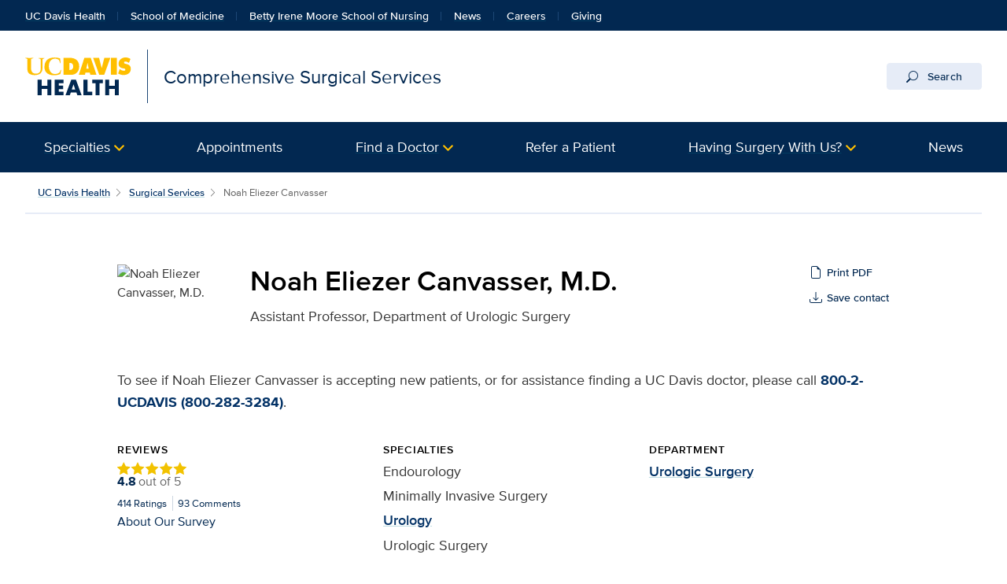

--- FILE ---
content_type: text/html;charset=UTF-8
request_url: https://health.ucdavis.edu/surgical-services/team/22170/noah-canvasser---endourology---minimally-invasive-surgery---urology-sacramento
body_size: 45778
content:
<!DOCTYPE HTML><html lang="en">
   <head>
      <meta http-equiv="Content-Type" content="text/html; charset=UTF-8">
      <title>Noah Eliezer Canvasser, M.D. for UC Davis Health</title>
      <!--grid-layout--><!--ls:begin[stylesheet]-->
      <style type="text/css">
          
          .iw_container
          {
            max-width:800px !important;
            margin-left: auto !important;
            margin-right: auto !important;
          }
          .iw_stretch
          {
            min-width: 100% !important;
          }
        </style>
      <link rel="stylesheet" type="text/css" href="/assets/css/global.min.css?v=50">
      <!--ls:end[stylesheet]--><!--ls:begin[canonical]--><!--ls:end[canonical]--><!--ls:begin[script]--><!--ls:end[script]--><!--ls:begin[meta-keywords]-->
      <meta name="keywords" content="">
      <!--ls:end[meta-keywords]--><!--ls:begin[meta-description]-->
      <meta name="description" content="">
      <!--ls:end[meta-description]--><!--ls:begin[custom-meta-data]-->
      <meta name="viewport" content="width=device-width, initial-scale=1.0, minimum-scale=1.0">
      <!--ls:end[custom-meta-data]--><!--ls:begin[meta-vpath]-->
      <meta name="vpath" content="">
      <!--ls:end[meta-vpath]--><!--ls:begin[meta-page-locale-name]-->
      <meta name="page-locale-name" content="">
      <!--ls:end[meta-page-locale-name]--><!--ls:begin[head-injection]--><script type="application/ld+json">
{
"@context": "https://schema.org/",
"@type": "Physician",
"medicalSpecialty": [ 
{
"name": "Endourology",
"@type": "MedicalSpecialty"
},
{
"name": "Minimally Invasive Surgery",
"@type": "MedicalSpecialty"
},
{
"name": "Urology",
"@type": "MedicalSpecialty"
},
{
"name": "Urologic Surgery",
"@type": "MedicalSpecialty"
}
],
"priceRange": "Varies by insurance",
"parentOrganization": {
"name": "UC Davis Health",
"url": "https://health.ucdavis.edu",
"@type": "MedicalOrganization"
},
"address": [ 
{
"addressLocality": "Sacramento",
"addressRegion": "CA",
"postalCode": "95817",
"streetAddress": "4860 Y St.",
"telephone": ["7342222"],
"name": "Lawrence J. Ellison Ambulatory Care Center",
"@type": "PostalAddress"
}
],
"member": [ 
{
"jobTitle": [ "Assistant Professor, Department of Urologic Surgery"
],
"givenName": "Noah",
"familyName": "Canvasser",
"gender": "Male",
"alumniOf": [{
"name": "UCLA",
"@type": "EducationalOrganization"
},
{
"name": "UC Irvine College of Medicine",
"@type": "EducationalOrganization"
},
{
"name": "University of Michigan Medical Center",
"@type": "EducationalOrganization"
},
{
"name": "University of Michigan Medical Center",
"@type": "EducationalOrganization"
},
{
"name": "University of Texas Southwestern  Medical Center",
"@type": "EducationalOrganization"
}
],"memberOf": [],
"@type": "Person"
}
],
"memberOf": {
"name": "UC Davis Health",
"url": "https://health.ucdavis.edu/",
"@type": "MedicalOrganization"
},
"image": "http://physicians.ucdavis.edu/Custom/Photos/22170.jpg",
"name": "Noah Eliezer Canvasser, M.D.",
"url": "https://physicians.ucdavis.edu/MedicalCenter/details/22170/noah-canvasser---endourology---minimally-invasive-surgery---urology---urologic-surgery-sacramento"
}
</script>
 <meta http-equiv="X-UA-Compatible" content="IE=edge"><meta name="copyright" content="Copyright UC Regents. For more information regarding the University of California's copyright terms, visit http://www.ucop.edu/services/terms.html">
<meta name="siteName" content="surgical-services">
<script async src="https://siteimproveanalytics.com/js/siteanalyze_68301.js"></script>

<link rel="icon" href="/assets/images/icons/favicon/favicon.ico" sizes="any">
<link rel="icon" href="/assets/images/icons/favicon/favicon.svg" type="image/svg+xml">
<link rel="apple-touch-icon" href="/assets/images/icons/favicon/apple-touch-icon.png">	<meta name="author" content="Comprehensive Surgical Services">
<meta name="lastModifiedDate" content="Tue Jun 28 16:01:02 PDT 2022">
<script src="/global/design/responsive/theme/faculty/reviews-bio.js?v=02" async="true"></script><!--ls:end[head-injection]--><!--ls:begin[tracker-injection]--><!--ls:end[tracker-injection]--><!--ls:begin[script]--><!--ls:end[script]--><!--ls:begin[script]--><!--ls:end[script]--></head>
   <body><!--ls:begin[body]--><!--WRAPPER DIV START--><div id="basic-fw">
      <div class="iw_viewport-wrapper"><div class="container-fluid iw_section" id="sectionkme1vylm">
 <div class="row iw_row iw_stretch" id="rowkme1vyln">
  <div class="iw_columns col-lg-12" id="colkme1vylo">
   <div class="iw_component" id="iw_comp1629819526542">
    <style>#iw_comp1635329765077{}</style><div xmlns:xlink="http://www.w3.org/1999/xlink" class="global-nav mx-n4 mx-md-n5 px-4 px-md-5 fw">
   <ul class="nav nav-tabs">
      <li class="nav-item home"><a id="global_link_1-ucdavishealth" class="nav-link" href="/welcome/">UC Davis Health</a></li>
      <li class="nav-item"><a id="global_link_2-medschool" class="nav-link" href="/medical-school/">School of Medicine</a></li>
      <li class="nav-item"><a id="global_link_3-nursing" class="nav-link" href="/nursing/">Betty Irene Moore School of Nursing</a></li>
      <li class="nav-item"><a id="global_link_4-newsroom" class="nav-link" href="/news/">News</a></li>
      <li class="nav-item"><a id="global_link_5-careers" class="nav-link" href="https://hr.ucdavis.edu/">Careers</a></li>
      <li class="nav-item"><a id="global_link_6-giving" class="nav-link" href="/giving/">Giving</a></li>
   </ul>
</div><header xmlns:xlink="http://www.w3.org/1999/xlink" class="header-component brand-header mx-n4 mx-md-n5">
   <div class="inner-header-container">
      <div class="brands-container">
         <div class="wrapper d-flex align-items-center">
            <div class="wordmark-container"><a id="brand" class="wordmark" href="/surgicalservices/" title="Comprehensive Surgical Services">
                  <div class="d-inline-flex wordmark-primary-brand align-items-center"><img src="/assets/images/wordmarks/UCDavisHealth.svg" alt="UC Davis Health"></div>
                  <div class="d-inline-flex unit-brand align-items-center">Comprehensive Surgical Services</div></a></div>
            <div class="search ml-auto"><button id="desktop-search" class="btn btn-search d-none d-lg-block" data-bs-target="#search" aria-controls="search" aria-expanded="false" aria-label="Opens search field overlay"><svg xmlns="http://www.w3.org/2000/svg" viewBox="0 0 16 16" class="bi bi-search" fill="currentColor" role="presentation" alt="" focusable="false" aria-hidden="true">
                     <title>search icon</title>
                     <path fill-rule="evenodd" d="M10.442 10.442a1 1 0 0 1 1.415 0l3.85 3.85a1 1 0 0 1-1.414 1.415l-3.85-3.85a1 1 0 0 1 0-1.415z"/>
                     <path fill-rule="evenodd" d="M6.5 12a5.5 5.5 0 1 0 0-11 5.5 5.5 0 0 0 0 11zM13 6.5a6.5 6.5 0 1 1-13 0 6.5 6.5 0 0 1 13 0z"/></svg>
                  					Search</button><div id="search"><button type="button" class="close" aria-label="close">&times;</button><form class="search-form" role="search" aria-label="search" action="/search-results/" method="post"><input id="query" name="query" type="search" placeholder="enter search words..."><label class="sr-only" for="search-words">Enter search words...</label><input id="site-type" name="site-type" type="hidden" value="internet"><input id="site-name" name="site-name" type="hidden" value="surgical-services"><input id="search-baseurl" name="search-baseurl" type="hidden" value="/search-results/"><label class="sr-only" for="search-words-desktop">Search All UC Davis Health</label><button id="search-submit-desktop" type="submit" class="btn btn-secondary custom-search btn-lg" aria-label="Submit search">Search</button></form><span class="search-text">Search enhanced by Google</span></div>
            </div>
         </div>
      </div>
   </div>
</header>
   </div>
  </div>
 </div>
</div>
<div class="container-fluid iw_section" id="sectionkme1vylq">
 <div class="row iw_row iw_stretch" id="rowkme1vylr">
  <div class="iw_columns col-lg-12" id="colkme1vyls">
   <div class="iw_component" id="iw_comp1629819526543">
    <style>#iw_comp1629819526543{}</style><div xmlns:xlink="http://www.w3.org/1999/xlink" id="mobileToggle" class="primary-navbar-wrapper bg-dark multicol mx-n4 mx-md-n5 px-4 px-md-5 fw">
   <nav aria-label="Main menu" class="navbar wrapper navbar-expand-lg navbar-dark bg-dark bg-dark-md fixed-bottom">
      <div class="mini-navbar-wrapper fixed-bottom d-flex justify-content-around w-100 d-lg-none"><button class="navbar-toggler" type="button" id="primarynav-mobile" data-bs-toggle="collapse" data-bs-target="#navbarNav" aria-controls="navbarNav" aria-expanded="false" aria-label="Toggle primary navigation"><svg xmlns="http://www.w3.org/2000/svg" width="1rem" height="1rem" viewBox="0 0 16 16" class="menu-button bi bi-list" fill="currentColor" role="presentation" alt="" focusable="false" aria-hidden="true">
               <title>menu icon</title>
               <path fill-rule="evenodd" d="M2.5 11.5A.5.5 0 0 1 3 11h10a.5.5 0 0 1 0 1H3a.5.5 0 0 1-.5-.5zm0-4A.5.5 0 0 1 3 7h10a.5.5 0 0 1 0 1H3a.5.5 0 0 1-.5-.5zm0-4A.5.5 0 0 1 3 3h10a.5.5 0 0 1 0 1H3a.5.5 0 0 1-.5-.5z"/></svg><span class="icon-label">Menu</span></button><div class="nav-divider"></div><button class="navbar-toggler" type="button" id="search-mobile" data-bs-toggle="collapse" data-bs-target="#searchMobile" aria-controls="searchMobile" aria-expanded="false" aria-label="Toggle search field"><svg xmlns="http://www.w3.org/2000/svg" width="1rem" height="1rem" viewBox="0 0 16 16" class="menu-button bi bi-search" fill="currentColor" role="presentation" alt="" focusable="false" aria-hidden="true">
               <title>search icon</title>
               <path fill-rule="evenodd" d="M10.442 10.442a1 1 0 0 1 1.415 0l3.85 3.85a1 1 0 0 1-1.414 1.415l-3.85-3.85a1 1 0 0 1 0-1.415z"/>
               <path fill-rule="evenodd" d="M6.5 12a5.5 5.5 0 1 0 0-11 5.5 5.5 0 0 0 0 11zM13 6.5a6.5 6.5 0 1 1-13 0 6.5 6.5 0 0 1 13 0z"/></svg><span class="icon-label">Search</span></button></div>
      <div class="collapse navbar-collapse" id="navbarNav" data-parent="#mobileToggle">
         <div class="site-title-container justify-content-between d-flex d-lg-none">
            <div class="site-title d-none">Comprehensive Surgical Services</div>
            <div class="wordmark-container px-4 px-md-5 py-2 py-md-3"><a id="mobile-site-brand" class="wordmark" href="/surgicalservices/" title="Comprehensive Surgical Services">
                  <div class="d-inline-flex wordmark-primary-brand align-items-center py-2 py-md-1 mr-3"><img src="/assets/images/wordmarks/UCDavisHealth-white.svg" alt="UC Davis Health"></div>
                  <div class="d-inline-flex unit-brand align-items-center px-3 py-1">Comprehensive Surgical Services</div></a></div>
            <div class="ml-3"><button class="close" type="button" data-bs-toggle="collapse" data-bs-target="#navbarNav" aria-controls="navbarNav" aria-label="Close navigation menu"><span aria-hidden="true">×</span></button></div>
         </div>
         <ul id="primary-nav" class="navbar-nav mr-auto">
            <li class="nav-item dropdown"><span class="nav-link dropdown-toggle" data-bs-toggle="dropdown" role="button" aria-haspopup="true" aria-expanded="false" id="dropdown-1"><a class="dropdown-toggle_link" id="navpos1 auto" href="/surgicalservices/surgical_specialties_list.html">Specialties</a></span><div class="dropdown-menu" aria-labelledby="dropdown-1"><a class="dropdown-item" id="primary-nav-minimally-invasive-surgery" href="/surgicalservices/minimally_invasive_surgery.html">Minimally Invasive Surgery</a><a class="dropdown-item" id="primary-nav-robotic-surgery-overview" href="/surgicalservices/roboticsurgery/">Robotic Surgery Overview</a><a class="dropdown-item" id="primary-nav-robotic-surgery-specialties" href="/surgicalservices/roboticsurgery/specialties.html">Robotic Surgery Specialties</a><a class="dropdown-item" id="primary-nav-robotic-surgery-faqs" href="/surgicalservices/roboticsurgery/faqs.html">Robotic Surgery FAQs</a><a class="dropdown-item" id="primary-nav-all-specialties" href="/surgicalservices/surgical_specialties_list.html">All specialties</a></div>
            </li>
            <li class="nav-item"><a class="nav-link" id="navpos2 auto" href="/surgicalservices/appointments/">Appointments</a><div class="dropdown-menu" aria-labelledby="dropdown-2"></div>
            </li>
            <li class="nav-item dropdown"><span class="nav-link dropdown-toggle" data-bs-toggle="dropdown" role="button" aria-haspopup="true" aria-expanded="false" id="dropdown-3"><a class="dropdown-toggle_link" id="navpos3 auto" href="http://physicians.ucdavis.edu/medicalcenter/">Find a Doctor</a></span><div class="dropdown-menu" aria-labelledby="dropdown-3"><a class="dropdown-item" id="primary-nav-search-tool:-find-a-doctor" href="http://physicians.ucdavis.edu/medicalcenter/">Search Tool: Find a Doctor</a><a class="dropdown-item" id="primary-nav-our-robotic-surgery-specialists" href="/surgicalservices/roboticsurgery/surgeonlist.html">Our Robotic Surgery Specialists</a></div>
            </li>
            <li class="nav-item"><a class="nav-link" id="navpos4 auto" href="/surgicalservices/appointments/refer_a_patient.html">Refer a Patient</a><div class="dropdown-menu" aria-labelledby="dropdown-4"></div>
            </li>
            <li class="nav-item dropdown"><span class="nav-link dropdown-toggle" data-bs-toggle="dropdown" role="button" aria-haspopup="true" aria-expanded="false" id="dropdown-5"><a class="dropdown-toggle_link" id="navpos5 auto" href="/surgicalservices/for-surgery-patients.html">Having Surgery With Us?</a></span><div class="dropdown-menu" aria-labelledby="dropdown-5"><a class="dropdown-item" id="primary-nav-our-surgery-centers" href="/surgicalservices/for-surgery-patients.html">Our surgery centers</a><a class="dropdown-item" id="primary-nav-pavilion-surgery-center" href="/surgicalservices/patientinfo/what-to-expect.html">Pavilion Surgery Center</a><a class="dropdown-item" id="primary-nav-childrens-surgery-center" href="/children/services/childrens-surgery-center/">Children's Surgery Center</a><a class="dropdown-item" id="primary-nav-same-day-surgery-center-" href="/surgicalservices/same day surgery/same-day-surgery.html">Same Day Surgery Center </a><a class="dropdown-item" id="primary-nav-maps-and-directions-" href="/surgicalservices/mapdirections/">Maps and directions </a></div>
            </li>
            <li class="nav-item"><a class="nav-link" id="navpos6 auto" href="/health-news/surgicalservices/">News</a><div class="dropdown-menu" aria-labelledby="dropdown-6"></div>
            </li>
         </ul>
         <div class="global-nav-wrapper-mobile d-lg-none mt-5"></div>
      </div>
      <div class="collapse" id="searchMobile" data-parent="#mobileToggle">
         <div class="site-title-container justify-content-between d-flex  d-lg-none">
            <div class="site-title d-none">Comprehensive Surgical Services</div>
            <div class="wordmark-container px-4 px-md-5 py-2 py-md-3"><a id="mobile-site-brand" class="wordmark" href="/surgicalservices/" title="Comprehensive Surgical Services">
                  <div class="d-inline-flex wordmark-primary-brand align-items-center py-2 py-md-1 mr-3"><img src="/assets/images/wordmarks/UCDavisHealth-white.svg" alt="UC Davis Health"></div>
                  <div class="d-inline-flex unit-brand align-items-center px-3 py-1">Comprehensive Surgical Services</div></a></div>
            <div class="ml-3"><button class="close" type="button" data-bs-toggle="collapse" data-bs-target="#searchMobile" aria-controls="searchMobile" aria-label="Close search"><span aria-hidden="true">×</span></button></div>
         </div>
         <div class="search-container">
            <form id="searchBoxGlobalMobile" class="search-form" role="search" aria-label="mobile search" method="post"><input id="search-keywords" name="search-term" type="search" value="" placeholder="enter search words..."><input id="site-type" name="site-type" type="hidden" value="internet"><input id="site-name" name="site-name" type="hidden" value="surgical-services"><input id="search-baseurl" name="search-baseurl" type="hidden" value="/search-results/"><label class="sr-only" for="search-keywords">Enter search words...</label><button id="search-submit-mobile" type="submit" class="btn btn-secondary btn-lg mb-5" aria-label="Submit search">Submit</button></form>
         </div>
      </div>
      <div class="search d-none"><button id="desktop-search" class="btn btn-search d-none d-lg-block" data-bs-target="#search" aria-controls="search" aria-expanded="false" aria-label="Opens search field overlay"><svg xmlns="http://www.w3.org/2000/svg" viewBox="0 0 16 16" class="bi bi-search" fill="currentColor" role="presentation" alt="" focusable="false" aria-hidden="true">
               <title>search icon</title>
               <path fill-rule="evenodd" d="M10.442 10.442a1 1 0 0 1 1.415 0l3.85 3.85a1 1 0 0 1-1.414 1.415l-3.85-3.85a1 1 0 0 1 0-1.415z"/>
               <path fill-rule="evenodd" d="M6.5 12a5.5 5.5 0 1 0 0-11 5.5 5.5 0 0 0 0 11zM13 6.5a6.5 6.5 0 1 1-13 0 6.5 6.5 0 0 1 13 0z"/></svg>
            Search</button><div id="search"><button type="button" class="close" aria-label="close">×</button><form id="searchBoxGlobal" class="search-form" role="search" aria-label="search" method="post"><input id="search-words" name="search-term" type="search" value="" placeholder="enter search words..."><label class="sr-only" for="search-words">Enter search words...</label><input id="site-type" name="site-type" type="hidden" value="internet"><input id="site-name" name="site-name" type="hidden" value="surgical-services"><input id="search-baseurl" name="search-baseurl" type="hidden" value="/search-results/"><button id="search-submit-desktop" type="submit" class="btn btn-secondary btn-lg" aria-label="Submit search">Submit</button></form>
         </div>
      </div>
      <div class="collapse" id="utilityMobile" data-parent="#mobileToggle">
         <div class="site-title-container justify-content-between d-flex  d-lg-none">
            <div class="site-title d-none">Comprehensive Surgical Services</div>
            <div class="wordmark-container px-4 px-md-5 py-2 py-md-3"><a id="mobile-site-brand" class="wordmark" href="/surgicalservices/" title="Comprehensive Surgical Services">
                  <div class="d-inline-flex wordmark-primary-brand align-items-center py-2 py-md-1 mr-3"><img src="/assets/images/wordmarks/UCDavisHealth-white.svg" alt="UC Davis Health"></div>
                  <div class="d-inline-flex unit-brand align-items-center px-3 py-1">Comprehensive Surgical Services</div></a></div>
            <div class="ml-3"><button class="close" type="button" data-bs-toggle="collapse" data-bs-target="#utilityMobile" aria-controls="utilityMobile" aria-label="Close quick links"><span aria-hidden="true">×</span></button></div>
         </div>
         <ul class="utility-container"></ul>
      </div>
   </nav>
</div><div xmlns:xlink="http://www.w3.org/1999/xlink" id="content" class="basic fw">
   <h1 class="sr-only sr-only-focusable">Noah Eliezer Canvasser, M.D. for UC Davis Health</h1>
</div>
   </div>
  </div>
 </div>
</div>
<div class="container-fluid iw_section" id="sectionkmxfk96x">
 <div class="row iw_row iw_stretch" id="rowkmxfk96y">
  <div class="iw_columns col-lg-12" id="colkmxfk96z">
   <div class="iw_placeholder" id="iw_placeholder1617194016392">
    <div class="iw_component" id="iw_comp1635567464278">
     <style>#iw_comp1635567464278{}</style><div class="page-content-breadcrumbs wrapper d-flex justify-content-center mb-7">
   <div class="sizer col-12">
      <nav aria-label="breadcrumb">
         <ol class="breadcrumb">
            <li class="breadcrumb-item"><a id="bio-detail-global-pagebreadcrumbfirstlevel" href="/welcome/" title="UC Davis Health">UC Davis Health</a></li>
            <li class="breadcrumb-item"><a id="bio-detail-site-pagebreadcrumbfirstlevel" href="/surgicalservices/" title="Surgical Services">Surgical Services</a></li>
            <li class="breadcrumb-item active" aria-current="page">Noah Eliezer Canvasser</li>
         </ol>
      </nav>
   </div>
</div><div class="basic-content bio-blurb wrapper mb-6 mb-sm-5">
   <div class="basic-content-container article-container d-flex justify-content-center">
      <div class="basic-content-body article-body sizer col-lg-10">
         <div class="bio-card" itemscope="itemscope" itemtype="https://schema.org/Physician">
            <div class="bio-card-intro row mb-2 mb-sm-5">
               <div class="bio-card-img col-4 col-sm-3 col-xl-2"><img class="profile-thumb" itemprop="image" src="https://physicians.ucdavis.edu/Custom/Photos/22170.jpg" alt="Noah Eliezer Canvasser, M.D."></div>
               <div id="content" class="bio-card-info d-flex flex-wrap col-8 col-sm-9 col-xl-10">
                  <div class="bio-card-name-title flex-grow-1 pr-0 pr-sm-3">
                     <div class="bio-card-name">
                        <h1 class="fac-name mb-1 pt-0" itemprop="name">Noah Eliezer Canvasser, M.D.</h1>
                     </div>
                     <div class="bio-card-title">
                        <div class="fac-title mb-3">
                           <p class="mb-0">Assistant Professor, Department of Urologic Surgery</p>
                        </div>
                     </div>
                  </div>
                  <div class="bio-file-buttons d-flex flex-wrap flex-sm-grow-0 flex-sm-column align-items-start mb-2"><button class="btn btn-sm" id="printPdf" name="printPdf" onclick="getPrintPdf()"><svg xmlns="http://www.w3.org/2000/svg" width="16" height="16" fill="currentColor" class="bi bi-file-earmark" viewBox="0 0 16 16">
                           <path d="M14 4.5V14a2 2 0 0 1-2 2H4a2 2 0 0 1-2-2V2a2 2 0 0 1 2-2h5.5L14 4.5zm-3 0A1.5 1.5 0 0 1 9.5 3V1H4a1 1 0 0 0-1 1v12a1 1 0 0 0 1 1h8a1 1 0 0 0 1-1V4.5h-2z"/></svg><input type="hidden" id="printPdfLink" name="printPdfLink" value="/surgical-services/team/pdf/22170/noah-canvasser---endourology---minimally-invasive-surgery---urology---urologic-surgery-sacramento"><span>Print PDF</span></button><button class="btn btn-sm" id="saveContact" name="saveContact" onclick="getSaveContact()"><svg xmlns="http://www.w3.org/2000/svg" width="16" height="16" fill="currentColor" class="bi bi-download" viewBox="0 0 16 16">
                           <path d="M.5 9.9a.5.5 0 0 1 .5.5v2.5a1 1 0 0 0 1 1h12a1 1 0 0 0 1-1v-2.5a.5.5 0 0 1 1 0v2.5a2 2 0 0 1-2 2H2a2 2 0 0 1-2-2v-2.5a.5.5 0 0 1 .5-.5z"/>
                           <path d="M7.646 11.854a.5.5 0 0 0 .708 0l3-3a.5.5 0 0 0-.708-.708L8.5 10.293V1.5a.5.5 0 0 0-1 0v8.793L5.354 8.146a.5.5 0 1 0-.708.708l3 3z"/></svg><input type="hidden" id="saveContactLink" name="saveContactLink" value="https://physicians.ucdavis.edu/vCard/22170"><span>Save contact</span></button></div>
                  <div class="bio-card-buttons flex-grow-1"></div>
               </div>
            </div>
            <div class="bio-card-cta row">
               <div class="bio-alert col-12">
                  <p>To see if Noah Eliezer Canvasser is accepting new patients, or for assistance finding a UC Davis doctor, please call
                     <a href="tel:1800-282-3284" title="phone number to call to see if doctor is accepting new patients" class="alert-link">800-2-UCDAVIS (800-282-3284)</a>.</p>
               </div>
            </div>
            <div class="bio-card-details row">
               <div id="doctor-rating" class="doctor-rate col-12 col-sm-4 mb-4 mb-sm-0" itemtype="https://schema.org/AggregateRating" itemprop="aggregateRating" itemscope="itemscope"><a class="doctor-rate ds-summary" href="#ratings-details"></a></div>
               <div class="bio-card-specialties col-12 col-sm-4 mb-4 mb-sm-0">
                  <div class="specialties">
                     <h3 class="bio-card-subtitle">Specialties</h3>
                     <p>Endourology</p>
                     <p>Minimally Invasive Surgery</p>
                     <p><a href="http://www.ucdmc.ucdavis.edu/urology">Urology</a></p>
                     <p>Urologic Surgery</p>
                  </div>
               </div>
               <div class="department col-12 col-sm-4">
                  <h3 class="bio-card-subtitle">Department</h3>
                  <p><a href="http://www.ucdmc.ucdavis.edu/urology/">Urologic Surgery</a></p>
               </div>
            </div>
         </div>
      </div>
   </div>
</div><div class="contact-us bio-version underlined mb-5">
   <div class="wrapper d-flex justify-content-center">
      <div class="sizer col-lg-10">
         <div class="contact-us-container">
            <div class="contact-us-card">
               <div class="contact-us-header">
                  <h2 class="contact-us-title">Locations and Contact</h2>
               </div>
               <div class="contact-us-body row row-cols-1 row-cols-sm-3">
                  <div class="contact-us-section col">
                     <div class="contact-us-tile directions">
                        <div class="icon-web directions-locations"></div>
                        <div class="contact-us-content">
                           <h3 class="contact-us-subtitle">Lawrence J. Ellison Ambulatory Care Center</h3>
                           <p class="location"><span class="label">Lawrence J. Ellison Ambulatory Care Center</span><br><span class="street">4860 Y St.</span><br><span class="locality">Sacramento, CA 95817</span></p><a target="_blank" title="google driving directions from my location" class="btn btn-link btn-sm chevron-right mb-2 mr-3" role="button" id="directions-links-1-4860 Y St." href="http://maps.google.com/maps?daddr=4860 Y St.,Sacramento, CA 95817&amp;saddr=My Location">Get Directions</a></div>
                     </div>
                     <div class="contact-us-tile phone">
                        <div class="icon-web phone small"></div>
                        <div class="contact-us-content">
                           <p class="phone-number">Phone: <a href="tel:19167342222">916-734-2222</a></p>
                        </div>
                     </div>
                  </div>
                  <div class="bio-card contact-us-section col">
                     <h3 class="bio-card-subtitle">Additional Numbers</h3>
                     <div class="contact-us-tile phone">
                        <div class="icon-web phone"></div>
                        <div class="contact-us-content">
                           <h3 class="contact-us-subtitle">Clinic Fax</h3>
                           <p class="phone-number"><a href="tel:19167347676">916-734-7676</a></p>
                        </div>
                     </div>
                     <div class="contact-us-tile phone">
                        <div class="icon-web phone"></div>
                        <div class="contact-us-content">
                           <h3 class="contact-us-subtitle">Physician Referrals</h3>
                           <p class="phone-number"><a href="tel:1800-4-UCDAVIS (800-482-3284)">800-4-UCDAVIS (800-482-3284)</a></p>
                        </div>
                     </div>
                  </div>
               </div>
            </div>
         </div>
      </div>
   </div>
</div><div class="tabs mb-7">
   <div class="wrapper d-flex justify-content-center">
      <div class="sizer col-lg-10 d-flex justify-content-center">
         <div class="row mx-0 d-flex justify-content-center">
            <ul class="nav nav-tabs dropdown col-12 px-0 mb-3 mb-sm-4" id="autoTab" role="tablist"><a class="nav-link dropdown-toggle" data-bs-toggle="dropdown" href="#" role="button" aria-haspopup="true" aria-expanded="false">Dropdown</a><div class="dropdown-menu">
                  <li class="nav-item dropdown-item" role="presentation"><a class="nav-link active" id="tab_1-tab" href="#tab_1" data-bs-toggle="tab" role="tab" aria-controls="tab_1" aria-selected="true">About</a></li>
                  <li class="nav-item dropdown-item" role="presentation"><a class="nav-link" id="tab_2-tab" href="#tab_2" data-bs-toggle="tab" role="tab" aria-controls="tab_2" aria-selected="false">Education</a></li>
                  <li class="nav-item dropdown-item" role="presentation"><a class="nav-link" id="tab_3-tab" href="#tab_3" data-bs-toggle="tab" role="tab" aria-controls="tab_3" aria-selected="false">Honors</a></li>
                  <li class="nav-item dropdown-item" role="presentation"><a class="nav-link" id="tab_4-tab" href="#tab_4" data-bs-toggle="tab" role="tab" aria-controls="tab_4" aria-selected="false">Publications</a></li>
               </div>
            </ul>
            <div class="tab-content sizer col-lg-10 m-auto" id="autoTabContent">
               <div class="tab-pane fade show active" id="tab_1" role="tabpanel" aria-labelledby="tab_1-tab">
                  <div class="tab-text article-body basic-content">
                     <h3>Philosophy of Care</h3>
                     <p><p>Thorough communication is critical to determine optimal, individualized management strategies for each patient. I work to ensure that every patient fully understands his or her medical condition before embarking on various treatments.</p> <p>In addition, treatment decisions must be taken in the context of each patient's medical, social, and family environment. As such, I balance each patient's condition within their respective situation.</p></p>
                     <h3>Clinical Interests</h3>
                     <p><p>Dr. Canvasser is a fellowship-trained endourologist and minimally invasive surgeon offering care for adults with kidney stone disease, kidney obstruction, kidney cancer, and enlarged prostates/difficulty urinating. He also cares for kids with kidney stone disease. He has a special interest in the medical management and prevention of patients with recurrent kidney stones.</p> <p>His surgical expertise includes complex surgical management for kidney stones, holmium laser enucleation of the prostate (HOLEP) for difficulty urinating, and complex minimially-invasive laparoscopic and robotic surgeries for non-functioning kidneys, kidney obstruction, and kidney cancer.</p> <p>Along with Dr. Jonathan Moore, the kidney stone and HOLEP program is one of the busiest in Northern California.</p> <p><span style="text-decoration: underline;">Surgeries performed:</span></p> <ul> <li>Percutaneous nephrolithotomy (PCNL)</li> <li>Ureteroscopy</li> <li>Shockwave lithotripsy (SWL)</li> <li>Holmium laser enucleation of the prostate (HOLEP)</li> <li>Laparoscopic nephrectomy</li> <li>Robotic partial nephrectomy</li> <li>Robotic pyeloplasty</li> <li>Single-incision robotic pyeloplasty</li> <li>Robotic ureter reimplant</li> <li>Single-incision robotic ureter reimplant</li> <li>Other complex robotic ureter reconstruction</li> </ul></p>
                     <h3>Research/Academic Interests</h3>
                     <p><p>Dr. Canvasser's research focuses on the prevention and management of patients with complex kidney stone disease, as well as improving minimally-invasive surgical management of kidney obstruction, kidney cancer, and enlarged prostates.</p></p>
                     <h3>Division</h3>
                     <p>Urology<br></p>
                  </div>
               </div>
               <div class="tab-pane fade" id="tab_2" role="tabpanel" aria-labelledby="tab_2-tab">
                  <div class="tab-text article-body basic-content">
                     <h3>Undergraduate School</h3>
                     <p>B.S., UCLA, Los Angeles CA 2005</p>
                     <h3>Medical School</h3>
                     <p>M.D., UC Irvine College of Medicine, Irvine CA 2010</p>
                     <h3>Internship</h3>
                     <p>General Surgery, University of Michigan Medical Center, Ann Arbor MI 2010-2011</p>
                     <h3>Residency</h3>
                     <p>Urology, University of Michigan Medical Center, Ann Arbor MI 2011-2015</p>
                     <h3>Fellowship</h3>
                     <p>Endourology/Minimally Invasive Surgery, University of Texas Southwestern Medical Center, Dallas TX 2015-2017</p>
                  </div>
               </div>
               <div class="tab-pane fade" id="tab_3" role="tabpanel" aria-labelledby="tab_3-tab">
                  <div class="tab-text article-body basic-content">
                     <p>Top Doctor, Sacramento Magazine, 2020, 2021</p>
                  </div>
               </div>
               <div class="tab-pane fade" id="tab_4" role="tabpanel" aria-labelledby="tab_4-tab">
                  <div class="tab-text article-body basic-content">
                     <p><p>Tapiero S, Limfuco L, Bechis SK, Sur RL, Penniston &nbsp;KL, Nakada SY, Antonelli JA, Streeper NM, Sivalingam S, Viprakasit DP, Averch TD, Okhunov Z, Patel RM, Chi T, Pais VM, Chew BH, Bird VG, Andonian S, Bhojani N, Canvasser NE, Landman J. The Impact of the Number of Lifetime Stone Events on Quality of Life: Results from the North American Stone Quality of Life Consortium.&nbsp;<em>Urolithiasis.</em> 2021 Aug;49(4). doi:10.1007/s00240-020-01238-y.</p></p>
                     <p><p>Nguyen DD, Luo JW, Lu XH, Bechis SK, Sur RL, Nakada SY, Antonelli JA, Streeper NM, Sivalingam S, Viprakasit DP, Averch TD, Landman J, Chi T, Pais Jr VM, Chew BH, Bird VG, Andonian S, Canvasser NE, Harper JD, Penniston KL, Bhojani N. Estimating the Health-Related Quality of Life of Kidney Stone Patients: Initial Results from the Wisconsin Stone Quality of Life Machine Learning Algorithm (WISQOL-MLA).<em>&nbsp;BJU Int.</em>&nbsp;2020 Nov 18. Epub ahead of print. doi:10.1111/bju.15300.</p></p>
                     <p><p>Sorokin I, Canvasser N, Johnson B, Lucas E, Cadeddu JA. Irreversible Electroporation for Renal Ablation Does Not Cause Significant Injury to Adjacent Ureter or Bowel in a Porcine Model.<em>&nbsp;J Endourol.</em>&nbsp;2021 Jun;35(6):873-877. doi:10.1089/end.2020.0856. Epub 2020 Dec 17. PMID:33198480.</p></p>
                     <p><p>Lim JRZ, Scotland KB, Bechis SK, Sur RL, Nakada SY, Antonelli JA, Streeper NM, Sivalingam S, Viprakasit DP, Averch TD, Landman J, Chi T, Pais VM , Jr, Bird VG, Andonian S, Bhojani N, Canvasser NE, Harper JD, Penniston KL, Chew BH. Metabolic Syndrome Negatively Impacts Stone-Specific Quality of Life.<em> J Endourol.</em> 2020 Nov;34(11):1203-1208. doi:10.1089/end.2020.0247. Epub 2020 Sep 3. PMID:32689819.</p></p>
                     <p><p>Nottingham CU, Large T, Cobb K, Sur RL, Canvasser NE, Stoughton CL, Krambeck AE. Initial Clinical Experience with Swiss LithoClast Trilogy During Percutaneous Nephrolithotomy.<em> J Endourol.</em> 2020 Feb;34(2):151-155. doi:10.1089/end.2019.0561. Epub 2019 Nov 12. PMID:31588790.</p></p>
                     <p><p>Stern KL, Canvasser N, Borofsky M, Gleason VM, Kamphuis G, El Tayeb MM, Hsi R, Scotland KB. Alkalinizing Agents: A Review of Prescription, Over-the-Counter, and Medical Food Supplements.&nbsp;<em>J Endourol.</em>&nbsp;2020 Jan;34(1):1-6. doi:10.1089/end.2019.0292. Epub 2019 Sep 25. PMID:31333065.</p></p>
                     <p><p>Fananapazir G, Klimkiv L, Canvasser N, Lamba R, Loehfelm TW, Corwin MT. Radiation Dose Reduction of Unenhanced CT Limited to the Kidneys for Follow-Up of Patients With Known Nephrolithiasis Without Symptoms.<em> AJR Am J Roentgenol.</em> 2019 Jul;213(1):123-126. doi:10.2214/AJR.18.20805. Epub 2019 Apr 11. PMID:30973770.</p></p>
                     <p><p>Kay FU, Canvasser NE, Xi Y, Pinho DF, Costa DN, Diaz de Leon A, Khatri G, Leyendecker JR, Yokoo T, Lay AH, Kavoussi N, Koseoglu E, Cadeddu JA, Pedrosa I. Diagnostic Performance and Interreader Agreement of a Standardized MR Imaging Approach in the Prediction of Small Renal Mass Histology.<em> Radiology</em>. 2018 May;287(2):543-553. doi:10.1148/radiol.2018171557. Epub 2018 Feb 1. PMID:29390196.</p></p>
                     <p><p>Canvasser NE, Lay AH, Koseoglu E, Kavoussi N, Sorokin I, Gahan J, Lucas E, Cadeddu JA. Effect of Differing Parameters on Irreversible Electroporation in a Porcine Model.<em> J Endourol.</em> 2018 Apr;32(4):338-343. doi:10.1089/end.2017.0495. Epub 2018 Jan 30. PMID:29287522.</p></p>
                     <p><p>Friedlander JI, Antonelli JA, Canvasser NE, Morgan MSC, Mollengarden D, Best S, Pearle MS. Do Urinary Cystine Parameters Predict Clinical Stone Activity? J Urol. 2018 Feb;199(2):495-499. doi:10.1016/j.juro.2017.09.034. Epub 2017 Sep 12. PMID:28916274.</p></p>
                  </div>
               </div>
            </div>
         </div>
      </div>
   </div>
</div><div class="reviews mb-7" id="ratings-details">
   <div class="wrapper d-flex justify-content-center">
      <div class="sizer col-lg-10">
         <div class="reviews-heading d-flex">
            <h2 id="ratings-anchor" class="reviews-title flex-grow-1" name="ratings-anchor">Reviews</h2><span class="about-survey flex-grow-0 align-self-center"><svg xmlns="http://www.w3.org/2000/svg" width="16" height="16" fill="%23022851" class="bi bi-exclamation-circle" viewBox="0 0 16 16">
                  <path d="M8 15A7 7 0 1 1 8 1a7 7 0 0 1 0 14zm0 1A8 8 0 1 0 8 0a8 8 0 0 0 0 16z"/>
                  <path d="M7.002 11a1 1 0 1 1 2 0 1 1 0 0 1-2 0zM7.1 4.995a.905.905 0 1 1 1.8 0l-.35 3.507a.552.552 0 0 1-1.1 0L7.1 4.995z"/></svg><a href="https://health.ucdavis.edu/medicalcenter/patient-survey-information/index.html">About Our Survey</a></span></div>
         <div class="reviews-body row d-flex">
            <div class="ds-breakdown flex-md-grow-1 px-3"></div>
            <div class="ds-distribution flex-grow-1 flex-md-grow-0 px-3" data-ds-clickable="true"></div>
            <div class="ds-comments col-12" data-ds-pagesize="5"></div>
         </div>
      </div>
   </div>
</div>
    </div>
   </div>
  </div>
 </div>
</div>
<div class="container-fluid iw_section" id="sectionkme1vylu">
 <div class="row iw_row iw_stretch" id="rowkme1vylv">
  <div class="iw_columns col-lg-12" id="colkme1vylw">
   <div class="iw_component" id="iw_comp1629819526544">
    <style>#iw_comp1635329765079{}</style><footer class="mx-n4 mx-md-n5 fw">
   <div class="site-footer px-4 px-md-5">
      <div class="wrapper">
         <div class="footer-title-container pt-4 pb-3 pb-sm-4 d-sm-flex justify-content-center justify-content-sm-between">
            <div class="footer-site-title align-self-center">
               <h2>Comprehensive Surgical Services</h2>
            </div>
            <div class="site-donate-button align-item-center"><a class="btn btn-primary btn-sm mt-3 mt-sm-0 mb-0 mr-0" id="surgical-services-site-footer-button" href="https://give.ucdavis.edu/Area/" title="Make a Gift">Make a Gift</a></div>
         </div>
      </div>
      <div class="wrapper site-footer-links">
         <div class="row row-cols-1 row-cols-sm-2 row-cols-md-2 pt-3">
            <div class="col"><p><a href="https://goo.gl/maps/XQDT3b2rEmp5NZDy7"><span>4301 X St.<br />Sacramento, CA 95817 </span></a></p>
<p><span>24-hour Hospital Operator: <br /><a href="tel:1-916-734-2011">916-734-2011</a></span></p></div>
            <div class="col">
               <h3>Quick Links</h3><ul>
<li><span><a href="/surgicalservices/aboutus/">About Us</a> </span></li>
<li><a href="/surgicalservices/contactus/"><span>Contact Us</span></a></li>
</ul></div>
         </div>
      </div>
   </div>
   <div class="global-footer bg-blue px-4 px-md-5 pt-5 pb-7 pb-lg-0">
      <div class="wrapper d-sm-flex justify-content-center justify-content-sm-between">
         <div class="workmark-container align-self-center mb-5"><a id="surgical-services-global-footer-brand" href="/welcome/" title="UC Davis Health"><img class="wordmark-primary-brand" width="140" height="50" src="/assets/images/wordmarks/UCDavisHealth-white.svg" alt="UC Davis Health"></a></div>
         <div class="social-media-icons align-self-center mb-5"><a rel="noopener" id="surgical-services-global-socialmedialinks-1" href="https://www.youtube.com/ucdavishealth" title="Visit us on YouTube"><img width="48" height="48" src="/assets/images/icons/social-icons/YouTube-48x48-white.svg" alt="Visit us on YouTube"></a><a rel="noopener" id="surgical-services-global-socialmedialinks-2" href="https://www.facebook.com/UCDavisHealth" title="Visit us on Facebook"><img width="48" height="48" src="/assets/images/icons/social-icons/Facebook-48x48-white.svg" alt="Visit us on Facebook"></a><a rel="noopener" id="surgical-services-global-socialmedialinks-3" href="https://www.linkedin.com/company/uc-davis-health" title="Follow us on LinkedIn"><img width="48" height="48" src="/assets/images/icons/social-icons/LinkedIn-48x48-white.svg" alt="Follow us on LinkedIn"></a><a rel="noopener" id="surgical-services-global-socialmedialinks-4" href="https://twitter.com/UCDavisHealth" title="Visit us on X"><img width="48" height="48" src="/assets/images/icons/social-icons/Twitter-48x48-white.svg" alt="Visit us on X"></a><a rel="noopener" id="surgical-services-global-socialmedialinks-5" href="https://www.instagram.com/ucdavishealth" title="Follow us on Instagram"><img width="48" height="48" src="/assets/images/icons/social-icons/Instagram-48x48-white.svg" alt="Follow us on Instagram"></a><a rel="noopener" id="surgical-services-global-socialmedialinks-6" href="/news/social-media/#social-rss-feeds" title="RSS"><img width="48" height="48" src="/assets/images/icons/social-icons/RSS-48x48-white.svg" alt="RSS"></a></div>
      </div>
      <div class="wrapper global-footer-links">
         <div class="row row-cols-1 row-cols-sm-2 row-cols-md-4">
            <div class="col"><ul>
<li><a href="/medical-center/" id="global-footer-medical-center">Medical Center</a></li>
<li><a href="/children/" id="global-footer-medical-center">Children&rsquo;s Hospital</a></li>
<li><a href="https://www.ucdavisrehabhospital.com/">Rehabilitation Hospital</a></li>
<li><a href="/patients-visitors/locations/primary-care/">Neighborhood clinics</a></li>
<li><a href="/medical-school/" id="global-footer-school-medicine">School of Medicine</a></li>
<li><a href="/nursing/" id="global-footer-school-nursing">Betty Irene Moore School of Nursing</a></li>
<li><a href="/medical-group/" id="global-footer-medical-group">Medical Group</a></li>
</ul></div>
            <div class="col">
               <h3>ABOUT UC DAVIS HEALTH</h3><ul>
<li><a href="/about/" id="global-footer-about">About Us</a></li>
<li><a href="/contact/" id="global-footer-contact">Contact Us</a></li>
<li><a href="/news/social-media/" id="global-footer-social-media">Social Media</a></li>
<li><a href="/patients-visitors/locations/" id="global-footer-maps-directions">Maps and Directions</a></li>
</ul></div>
            <div class="col">
               <h3>FOR PATIENTS</h3><ul>
<li><a href="/login/" id="global-footer-myucdavishealth">MyUCDavisHealth</a></li>
<li><a href="https://physicians.ucdavis.edu/" id="global-footer-find-provider">Find a Provider or Faculty</a></li>
<li><a href="/patients-visitors/locations/primary-care/" id="global-footer-clinic-locations">Clinic Locations</a></li>
<li><a href="/participate/" id="global-footer-clinical-trials">Clinical Trials</a></li>
<li><a href="/referrals/" id="global-footer-referrals">Referring Physicians</a></li>
<li><a href="/patients-visitors/insurance-billing/financial-assistance" id="global-footer-financial-assistance">Help Paying Your Bill</a></li>
<li><a href="/news/public-reporting/chargemaster" id="global-footer-price-transparency">Price Transparency</a></li>
<li><a href="/conditions/infectious-diseases/viral-infections/covid-19" id="global-footer-coronavirus">COVID-19 Resources</a></li>
</ul></div>
            <div class="col">
               <h3>WE ARE PART OF</h3><ul>
<li><a href="https://www.ucdavis.edu" id="global-footer-uc-davis-campus">UC Davis</a></li>
<li><a href="https://health.universityofcalifornia.edu" id="global-footer-uc-health">University of California Health</a></li>
<li><a href="https://www.universityofcalifornia.edu" id="global-footer-uc">University of California</a></li>
</ul></div>
         </div>
         <hr class="bg-light mb-4 mx-n3">
         <div class="row pb-5 pb-lg-4 global-legal-links">
            <div class="col-md-6">
               <p>&copy;&nbsp;<span id=“copyright_year”>2026</span>&nbsp;UC Regents. All Rights Reserved  | <a id="surgical-services-global-footerlinks-1" href="/legal/">Terms & Conditions</a> | <a id="surgical-services-global-footerlinks-2" href="/legal/privacy/">Privacy Policy</a></p>
            </div>
            <div class="col-md-6 text-md-right footer-address"><p><a href="https://www.google.com/maps/dir//4301+X+Street,+Sacramento,+CA+95817/@38.5536375,-121.4575672,17z/data=!3m2!4b1!5s0x809ad07cda872d07:0x5f26da684f78b234!4m9!4m8!1m0!1m5!1m1!1s0x809ad07b61a69c5f:0xafd10ea1f63dceb1!2m2!1d-121.4553785!2d38.5536333!3e2" id="global-footer-address">4301 X St., Sacramento, CA 95817</a></p></div>
         </div>
      </div>
   </div>
</footer>
		  
		  <!-- Global JS  -->
		  <script src="/assets/js/bootstrap.bundle.min.js"></script>
		  <script src="/assets/js/global.min.js?v=50"></script>
		  <script defer src="/assets/js/ucdh-sites-livesite.js?v=01"></script>
		  

   </div>
   <div class="iw_component" id="iw_comp1629819526546">
    <style>#iw_comp1629819526546{}</style><!-- Web Page Settings Component -->
   </div>
  </div>
 </div>
</div></div></div><!--WRAPPER DIV END--> <script async="true" src="https://transparency.nrchealth.com/widget/v3/uc-davis/npi/1578882072/lotw.js"></script> <!--ls:end[body]--><!--ls:begin[page_track]--><!--ls:end[page_track]--></body>
</html>

--- FILE ---
content_type: text/css
request_url: https://health.ucdavis.edu/global/design/responsive/fonts/fonts.css
body_size: 1121
content:
/*
		 * Web Fonts from fontspring.com
		 *
		 * All OpenType features and all extended glyphs have been removed.
		 * Fully installable fonts can be purchased at http://www.fontspring.com
		 *
		 * The fonts included in this stylesheet are subject to the End User License you purchased
		 * from Fontspring. The fonts are protected under domestic and international trademark and 
		 * copyright law. You are prohibited from modifying, reverse engineering, duplicating, or
		 * distributing this font software.
		 *
		 * (c) 2010-2016 Fontspring
		 *
		 * The fonts included are copyrighted by the vendor listed below.
		 *
		 * Vendor:      Mark Simonson Studio
		 * License URL: https://www.fontspring.com/licenses/mark-simonson-studio/webfont
		 *
		 */
		 
		 /*
			Proxima Nova Light + italic
			Proxima Nova Regular + italic
			Proxima Nova Medium + italic
			Proxima Nova Semibold + italic
			Proxima Nova Bold + italic
		 */

		/* Based on the Style Linking technique described at https://www.smashingmagazine.com/2013/02/setting-weights-and-styles-at-font-face-declaration/ */

		/* Last update 3/8/17 SKB - hosting location update */
		@font-face {
			font-family: Proxima-Nova;
			src: url("https://campusfont.ucdavis.edu/proxima-nova/proximanova_regular_macroman/proximanova-regular-webfont.eot");
			src: url("https://campusfont.ucdavis.edu/proxima-nova/proximanova_regular_macroman/proximanova-regular-webfont.eot?#iefix") format("embedded-opentype"),
				 url("https://campusfont.ucdavis.edu/proxima-nova/proximanova_regular_macroman/proximanova-regular-webfont.woff2") format("woff2"),
				 url("https://campusfont.ucdavis.edu/proxima-nova/proximanova_regular_macroman/proximanova-regular-webfont.woff") format("woff"),
				 url("https://campusfont.ucdavis.edu/proxima-nova/proximanova_regular_macroman/proximanova-regular-webfont.ttf") format("truetype"),
				 url("https://campusfont.ucdavis.edu/proxima-nova/proximanova_regular_macroman/proximanova-regular-webfont.svg#Proxima-Nova") format("svg");
			font-weight: 400;
			font-style: normal;
		}
		@font-face {
			font-family: Proxima-Nova;
			src: url("https://campusfont.ucdavis.edu/proxima-nova/proximanova_italic_macroman/proximanova-regularit-webfont.eot");
			src: url("https://campusfont.ucdavis.edu/proxima-nova/proximanova_italic_macroman/proximanova-regularit-webfont.eot?#iefix") format("embedded-opentype"),
				 url("https://campusfont.ucdavis.edu/proxima-nova/proximanova_italic_macroman/proximanova-regularit-webfont.woff2") format("woff2"),
				 url("https://campusfont.ucdavis.edu/proxima-nova/proximanova_italic_macroman/proximanova-regularit-webfont.woff") format("woff"),
				 url("https://campusfont.ucdavis.edu/proxima-nova/proximanova_italic_macroman/proximanova-regularit-webfont.ttf") format("truetype"),
				 url("https://campusfont.ucdavis.edu/proxima-nova/proximanova_italic_macroman/proximanova-regularit-webfont.svg#Proxima-Nova") format("svg");
			font-weight: 400;
			font-style: italic;
		}

		@font-face {
			font-family: Proxima-Nova;
			src: url("https://campusfont.ucdavis.edu/proxima-nova/proximanova_bold_macroman/proximanova-bold-webfont.eot");
			src: url("https://campusfont.ucdavis.edu/proxima-nova/proximanova_bold_macroman/proximanova-bold-webfont.eot?#iefix") format("embedded-opentype"),
				 url("https://campusfont.ucdavis.edu/proxima-nova/proximanova_bold_macroman/proximanova-bold-webfont.woff2") format("woff2"),
				 url("https://campusfont.ucdavis.edu/proxima-nova/proximanova_bold_macroman/proximanova-bold-webfont.woff") format("woff"),
				 url("https://campusfont.ucdavis.edu/proxima-nova/proximanova_bold_macroman/proximanova-bold-webfont.ttf") format("truetype"),
				 url("https://campusfont.ucdavis.edu/proxima-nova/proximanova_bold_macroman/proximanova-bold-webfont.svg#Proxima-Nova") format("svg");
			font-weight: 700;
			font-style: normal;
		}
		@font-face {
			font-family: Proxima-Nova;
			src: url("https://campusfont.ucdavis.edu/proxima-nova/proximanova_bolditalic_macroman/proximanova-boldit-webfont.eot");
			src: url("https://campusfont.ucdavis.edu/proxima-nova/proximanova_bolditalic_macroman/proximanova-boldit-webfont.eot?#iefix") format("embedded-opentype"),
				 url("https://campusfont.ucdavis.edu/proxima-nova/proximanova_bolditalic_macroman/proximanova-boldit-webfont.woff2") format("woff2"),
				 url("https://campusfont.ucdavis.edu/proxima-nova/proximanova_bolditalic_macroman/proximanova-boldit-webfont.woff") format("woff"),
				 url("https://campusfont.ucdavis.edu/proxima-nova/proximanova_bolditalic_macroman/proximanova-boldit-webfont.ttf") format("truetype"),
				 url("https://campusfont.ucdavis.edu/proxima-nova/proximanova_bolditalic_macroman/proximanova-boldit-webfont.svg#Proxima-Nova") format("svg");
			font-weight: 700;
			font-style: italic;
		}

		@font-face {
			font-family: Proxima-Nova;
			src: url("https://campusfont.ucdavis.edu/proxima-nova/proximanova_light_macroman/proximanova-light-webfont.eot");
			src: url("https://campusfont.ucdavis.edu/proxima-nova/proximanova_light_macroman/proximanova-light-webfont.eot?#iefix") format("embedded-opentype"),
				 url("https://campusfont.ucdavis.edu/proxima-nova/proximanova_light_macroman/proximanova-light-webfont.woff2") format("woff2"),
				 url("https://campusfont.ucdavis.edu/proxima-nova/proximanova_light_macroman/proximanova-light-webfont.woff") format("woff"),
				 url("https://campusfont.ucdavis.edu/proxima-nova/proximanova_light_macroman/proximanova-light-webfont.ttf") format("truetype"),
				 url("https://campusfont.ucdavis.edu/proxima-nova/proximanova_light_macroman/proximanova-light-webfont.svg#Proxima-Nova") format("svg");
			font-weight: 300;
			font-style: normal;
		}
		@font-face {
			font-family: Proxima-Nova;
			src: url("https://campusfont.ucdavis.edu/proxima-nova/proximanova_lightitalic_macroman/proximanova-lightit-webfont.eot");
			src: url("https://campusfont.ucdavis.edu/proxima-nova/proximanova_lightitalic_macroman/proximanova-lightit-webfont.eot?#iefix") format("embedded-opentype"),
				 url("https://campusfont.ucdavis.edu/proxima-nova/proximanova_lightitalic_macroman/proximanova-lightit-webfont.woff2") format("woff2"),
				 url("https://campusfont.ucdavis.edu/proxima-nova/proximanova_lightitalic_macroman/proximanova-lightit-webfont.woff") format("woff"),
				 url("https://campusfont.ucdavis.edu/proxima-nova/proximanova_lightitalic_macroman/proximanova-lightit-webfont.ttf") format("truetype"),
				 url("https://campusfont.ucdavis.edu/proxima-nova/proximanova_lightitalic_macroman/proximanova-lightit-webfont.svg#Proxima-Nova") format("svg");
			font-weight: 300;
			font-style: italic;
		}

		@font-face {
			font-family: Proxima-Nova;
			src: url("https://campusfont.ucdavis.edu/proxima-nova/proximanova_medium_macroman/proximanova-medium-webfont.eot");
			src: url("https://campusfont.ucdavis.edu/proxima-nova/proximanova_medium_macroman/proximanova-medium-webfont.eot?#iefix") format("embedded-opentype"),
				 url("https://campusfont.ucdavis.edu/proxima-nova/proximanova_medium_macroman/proximanova-medium-webfont.woff2") format("woff2"),
				 url("https://campusfont.ucdavis.edu/proxima-nova/proximanova_medium_macroman/proximanova-medium-webfont.woff") format("woff"),
				 url("https://campusfont.ucdavis.edu/proxima-nova/proximanova_medium_macroman/proximanova-medium-webfont.ttf") format("truetype"),
				 url("https://campusfont.ucdavis.edu/proxima-nova/proximanova_medium_macroman/proximanova-medium-webfont.svg#Proxima-Nova") format("svg");
			font-weight: 500;
			font-style: normal;
		}
		@font-face {
			font-family: Proxima-Nova;
			src: url("https://campusfont.ucdavis.edu/proxima-nova/proximanova_mediumitalic_macroman/proximanova-mediumit-webfont.eot");
			src: url("https://campusfont.ucdavis.edu/proxima-nova/proximanova_mediumitalic_macroman/proximanova-mediumit-webfont.eot?#iefix") format("embedded-opentype"),
				 url("https://campusfont.ucdavis.edu/proxima-nova/proximanova_mediumitalic_macroman/proximanova-mediumit-webfont.woff2") format("woff2"),
				 url("https://campusfont.ucdavis.edu/proxima-nova/proximanova_mediumitalic_macroman/proximanova-mediumit-webfont.woff") format("woff"),
				 url("https://campusfont.ucdavis.edu/proxima-nova/proximanova_mediumitalic_macroman/proximanova-mediumit-webfont.ttf") format("truetype"),
				 url("https://campusfont.ucdavis.edu/proxima-nova/proximanova_mediumitalic_macroman/proximanova-mediumit-webfont.svg#Proxima-Nova") format("svg");
			font-weight: 500;
			font-style: italic;
		}

		@font-face {
			font-family: Proxima-Nova;
			src: url("https://campusfont.ucdavis.edu/proxima-nova/proximanova_semibold_macroman/proximanova-semibold-webfont.eot");
			src: url("https://campusfont.ucdavis.edu/proxima-nova/proximanova_semibold_macroman/proximanova-semibold-webfont.eot?#iefix") format("embedded-opentype"),
				 url("https://campusfont.ucdavis.edu/proxima-nova/proximanova_semibold_macroman/proximanova-semibold-webfont.woff2") format("woff2"),
				 url("https://campusfont.ucdavis.edu/proxima-nova/proximanova_semibold_macroman/proximanova-semibold-webfont.woff") format("woff"),
				 url("https://campusfont.ucdavis.edu/proxima-nova/proximanova_semibold_macroman/proximanova-semibold-webfont.ttf") format("truetype"),
				 url("https://campusfont.ucdavis.edu/proxima-nova/proximanova_semibold_macroman/proximanova-semibold-webfont.svg#Proxima-Nova") format("svg");
			font-weight: 600;
			font-style: normal;
		}
		@font-face {
			font-family: Proxima-Nova;
			src: url("https://campusfont.ucdavis.edu/proxima-nova/proximanova_semibolditalic_macroman/proximanova-semiboldit-webfont.eot");
			src: url("https://campusfont.ucdavis.edu/proxima-nova/proximanova_semibolditalic_macroman/proximanova-semiboldit-webfont.eot?#iefix") format("embedded-opentype"),
				 url("https://campusfont.ucdavis.edu/proxima-nova/proximanova_semibolditalic_macroman/proximanova-semiboldit-webfont.woff2") format("woff2"),
				 url("https://campusfont.ucdavis.edu/proxima-nova/proximanova_semibolditalic_macroman/proximanova-semiboldit-webfont.woff") format("woff"),
				 url("https://campusfont.ucdavis.edu/proxima-nova/proximanova_semibolditalic_macroman/proximanova-semiboldit-webfont.ttf") format("truetype"),
				 url("https://campusfont.ucdavis.edu/proxima-nova/proximanova_semibolditalic_macroman/proximanova-semiboldit-webfont.svg#Proxima-Nova") format("svg");
			font-weight: 600;
			font-style: italic;
		}

--- FILE ---
content_type: application/javascript
request_url: https://health.ucdavis.edu/global/design/responsive/theme/faculty/reviews-bio.js?v=02
body_size: 2399
content:
window.DS_OPT = {
	buildSummaryHTML: function(data, ctx) {

		var x;
		var isOffline = false;

		if (data && !data.valid) {
			if (data.msg.indexOf('offline') !== -1) {
				isOffline = true;
			}
		}

		if (data && data.valid) {

			var profile = data.profile;

			if (profile) {

				var avgRating = profile.averageRating;
				var roundedAvgRating = avgRating.toFixed(2);
				var starWidth = Math.round(avgRating / 5 * 100);

				var templateData = {
					name: profile.name,
					stars: profile.averageStarRatingStr,
					rating: profile.averageRatingStr,
					ratingCnt: profile.reviewcount,
					ratingCntLabel: profile.reviewCountLabel,
					commentCnt: profile.bodycount,
					commentCntLabel: profile.bodyCountLabel,
					percentStars: starWidth
				};

				var commentCount = profile.bodycount;
				//if (commentCount > 5) {
					var template = [
						'<h3 class="bio-card-subtitle">Reviews</h3>',
						'<span class="ds-stars ds-stars{{stars}}"></span>',
						'<div style="clear:left;" class="ds-xofy"><span class="ds-average" itemprop="ratingValue">{{rating}}</span><span class="ds-average-max">out of <span itemprop="bestRating">5</span></span></div>',
						'<div class="count-container"><a href="#ratings-anchor" onclick="_sz.push([\'event\', \'Physician Reviews\', \'Click\', \'Ratings\']);"><span class="ds-ratings"><span class="ds-ratingcount" itemprop="ratingCount">{{ratingCnt}}</span> {{ratingCntLabel}}</span></a><a href="#ratings-anchor" onclick="_sz.push([\'event\', \'Physician Reviews\', \'Click\', \'Comments\']);"><span class="ds-comments"><span class="ds-commentcount">{{commentCnt}}</span> {{commentCntLabel}}</span></a></div>',
						'<div class="nrc-survey-1329" style=""><a href="https://health.ucdavis.edu/medicalcenter/patient-survey-information/index.html" target="_blank">About Our Survey</a></div>',

					].join('');

					x = ctx.tmpl(template, templateData);
				//} else {
				//	console.log("No Ratings - too few comments");
				//	$("#doctor-rating").remove();
				//	$("#ratings-details").remove();
				//}

			}
		} else if (isOffline) {
			console.log("No Ratings - offline");
			$("#doctor-rating").remove();
			$("#ratings-details").remove();
		} else {
			console.log("No Ratings - unknown");
			$("#doctor-rating").remove();
			$("#ratings-details").remove();
		}
		return x;

	}

};

--- FILE ---
content_type: image/svg+xml
request_url: https://health.ucdavis.edu/assets/images/icons/social-icons/Twitter-48x48-white.svg
body_size: 847
content:
<?xml version="1.0" encoding="utf-8"?>
<!-- Generator: Adobe Illustrator 28.0.0, SVG Export Plug-In . SVG Version: 6.00 Build 0)  -->
<svg version="1.1" xmlns="http://www.w3.org/2000/svg" xmlns:xlink="http://www.w3.org/1999/xlink" x="0px" y="0px" width="48px"
	 height="48px" viewBox="0 0 48 48" style="enable-background:new 0 0 48 48;" xml:space="preserve">
<style type="text/css">
	.st0{fill-rule:evenodd;clip-rule:evenodd;fill:#FFFFFF;}
</style>
<g id="Layer_2">
</g>
<g id="Layer_1">
	<g>
		<path class="st0" d="M24,0C10.7,0,0,10.8,0,24c0,13.3,10.7,24,24,24s24-10.8,24-24C48,10.8,37.3,0,24,0z M29.2,37.3L22.2,27
			l-8.9,10.3H11l10.1-11.8L11,10.7h7.7l6.7,9.8l8.4-9.8h2.3L26.5,22h0L37,37.3H29.2z"/>
		<polygon class="st0" points="24.2,21.9 17.7,12.5 14.1,12.5 22.3,24.1 23.3,25.6 23.3,25.6 30.3,35.6 33.8,35.6 25.3,23.4 		"/>
	</g>
</g>
</svg>


--- FILE ---
content_type: application/javascript
request_url: https://transparency.nrchealth.com/widget/api/org-profile/uc-davis/npi/1578882072/5?view=profile&jsonp=jQuery363031357699140035766_1768018993847&surl=https://health.ucdavis.edu/surgical-services/team/22170/noah-canvasser---endourology---minimally-invasive-surgery---urology-sacramento&_=1768018993848
body_size: 1438
content:
jQuery363031357699140035766_1768018993847({"valid":true,"hostPrefix":"https://transparency.nrchealth.com","profile":{"name":"Noah Eliezer Canvasser","docprofileslug":"noah-eliezer-canvasser","docprofileId":256910,"specialty":"Unspecified","url":"","averageRating":4.804348,"averageRatingStr":"4.8","averageRatingPreciseStr":"4.80","averageStarRatingStr":"5","reviewcount":414,"reviewCountStr":"414 Ratings","reviewCountLabel":"Ratings","reviewBodyCountStr":"414 Ratings, 93 Comments","reviewBodyCountHtml":"<span itemprop=\"ratingCount\">414</span> Ratings, 93 Comments","bodycount":93,"bodyCountStr":"93 Comments","bodyCountLabel":"Comments","created":"2019-07-05 10:49:02.0","formattedCreated":"Jul 5, 2019","lastmodified":"2019-08-30 10:27:38.0","formattedLastmodified":"Aug 30, 2019","status":"live","destination":"org","questionRatings":[{"questionCount":413,"averageRating":4.811138,"averageRatingStr":"4.8","averageRatingPreciseStr":"4.81","averageStarRatingStr":"5","questionSlug":"Easy to Understand Explanations","question":"Easy to Understand Explanations"},{"questionCount":411,"averageRating":4.790754,"averageRatingStr":"4.8","averageRatingPreciseStr":"4.79","averageStarRatingStr":"5","questionSlug":"Listens Carefully and Includes Me in Decisions","question":"Listens Carefully and Includes Me in Decisions"},{"questionCount":406,"averageRating":4.788177,"averageRatingStr":"4.8","averageRatingPreciseStr":"4.79","averageStarRatingStr":"5","questionSlug":"Easy to Understand Care Instructions","question":"Easy to Understand Care Instructions"},{"questionCount":411,"averageRating":4.829684,"averageRatingStr":"4.8","averageRatingPreciseStr":"4.83","averageStarRatingStr":"5","questionSlug":"Shows Respect and Concern for Me","question":"Shows Respect and Concern for Me"},{"questionCount":412,"averageRating":4.800971,"averageRatingStr":"4.8","averageRatingPreciseStr":"4.80","averageStarRatingStr":"5","questionSlug":"Overall Rating/Would Recommend","question":"Overall Rating/Would Recommend"}],"distribution":{"one":{"commentcount":1,"ratingcount":4,"ratingpercentage":"0.97"},"two":{"commentcount":0,"ratingcount":2,"ratingpercentage":"0.48"},"three":{"commentcount":3,"ratingcount":7,"ratingpercentage":"1.69"},"four":{"commentcount":8,"ratingcount":43,"ratingpercentage":"10.39"},"five":{"commentcount":81,"ratingcount":358,"ratingpercentage":"86.47"}}},"reviews":[{"reviewId":140001630,"reviewslug":"aef99a001630","rating":5,"hasbody":true,"body":"Clear instructions on foods to eat for potassium increase","bodyForDisplay":"Clear instructions on foods to eat for potassium increase","bodyText":"Comments","formattedDisplayName":"Anonymous","reviewdate":"2025-11-21 00:00:00.0","formattedReviewDate":"Nov 21, 2025","formattedReviewTimestamp":"2025-11-21T00:00:00Z","created":"2025-11-30 09:59:34.0","formattedCreated":"Nov 30, 2025","publishdate":"2026-01-01 13:45:55.0","formattedPublishDate":"Jan 1, 2026","reviewsource":"pressganey","destination":"org","docprofileId":256910,"profile":{"name":"Noah Eliezer Canvasser","docprofileslug":"noah-eliezer-canvasser","docprofileId":256910,"url":"","status":"live"}},{"reviewId":140001119,"reviewslug":"17b8ec001119","rating":5,"hasbody":true,"body":"The best","bodyForDisplay":"The best","bodyText":"Comments","formattedDisplayName":"Anonymous","reviewdate":"2025-11-19 00:00:00.0","formattedReviewDate":"Nov 19, 2025","formattedReviewTimestamp":"2025-11-19T00:00:00Z","created":"2025-11-30 09:59:15.0","formattedCreated":"Nov 30, 2025","publishdate":"2026-01-01 13:45:52.0","formattedPublishDate":"Jan 1, 2026","reviewsource":"pressganey","destination":"org","docprofileId":256910,"profile":{"name":"Noah Eliezer Canvasser","docprofileslug":"noah-eliezer-canvasser","docprofileId":256910,"url":"","status":"live"}},{"reviewId":139755602,"reviewslug":"c8e707755602","rating":5,"hasbody":true,"body":"Dr was very friendly and answered all of my questions. He even showed me my scan and explained what was going on and why they were concerned","bodyForDisplay":"Dr was very friendly and answered all of my questions. He even showed me my scan and explained what was going on and why they were concerned","bodyText":"Comments","formattedDisplayName":"Anonymous","reviewdate":"2025-11-12 00:00:00.0","formattedReviewDate":"Nov 12, 2025","formattedReviewTimestamp":"2025-11-12T00:00:00Z","created":"2025-11-23 10:04:56.0","formattedCreated":"Nov 23, 2025","publishdate":"2026-01-01 13:37:52.0","formattedPublishDate":"Jan 1, 2026","reviewsource":"pressganey","destination":"org","docprofileId":256910,"profile":{"name":"Noah Eliezer Canvasser","docprofileslug":"noah-eliezer-canvasser","docprofileId":256910,"url":"","status":"live"}},{"reviewId":139755530,"reviewslug":"339731755530","rating":5,"hasbody":true,"body":"Doctor was very clear about the CT scan results and any other concerns.","bodyForDisplay":"Doctor was very clear about the CT scan results and any other concerns.","bodyText":"Comments","formattedDisplayName":"Anonymous","reviewdate":"2025-11-12 00:00:00.0","formattedReviewDate":"Nov 12, 2025","formattedReviewTimestamp":"2025-11-12T00:00:00Z","created":"2025-11-23 10:04:53.0","formattedCreated":"Nov 23, 2025","publishdate":"2026-01-01 13:37:51.0","formattedPublishDate":"Jan 1, 2026","reviewsource":"pressganey","destination":"org","docprofileId":256910,"profile":{"name":"Noah Eliezer Canvasser","docprofileslug":"noah-eliezer-canvasser","docprofileId":256910,"url":"","status":"live"}},{"reviewId":139755302,"reviewslug":"af5620755302","rating":5,"hasbody":true,"body":"Great doctor / surgeon.","bodyForDisplay":"Great doctor / surgeon.","bodyText":"Comments","formattedDisplayName":"Anonymous","reviewdate":"2025-11-12 00:00:00.0","formattedReviewDate":"Nov 12, 2025","formattedReviewTimestamp":"2025-11-12T00:00:00Z","created":"2025-11-23 10:04:45.0","formattedCreated":"Nov 23, 2025","publishdate":"2026-01-01 13:37:49.0","formattedPublishDate":"Jan 1, 2026","reviewsource":"pressganey","destination":"org","docprofileId":256910,"profile":{"name":"Noah Eliezer Canvasser","docprofileslug":"noah-eliezer-canvasser","docprofileId":256910,"url":"","status":"live"}}],"reviewMeta":{"recordCnt":93,"numberOfPages":19,"pageNum":1,"recordsPerPage":5,"moreUrl":"https://transparency.nrchealth.com/widget/api/reviews/org/256910/noah-eliezer-canvasser/5/2?view=profile&jsonp=?"}});

--- FILE ---
content_type: application/javascript
request_url: https://health.ucdavis.edu/assets/js/ucdh-sites-livesite.js?v=01
body_size: 1996
content:
// Livesite JS code for Sites

$(document).ready(function() {
		$.getScript("/assets/js/forms/jquery.datetimepicker.full.min.js");
	});
	
function searchBoxHandler(form,event,formName) {
    event.preventDefault();
    console.log("submit search query form from: " + formName);
    var url = "";
    var keyword = $('#'+formName).find('input[name="search-term"]').val();
    //read the following from global header search form
    //var siteType = document.getElementById("site-type").value;
    //var searchBaseURL = document.getElementById("search-baseurl").value;
	var searchBaseURL = "/search-results/";


    if(keyword == '' || keyword == undefined){
        alert("Please enter search keyword");
        $(form).find('input[name="search-words"]').focus();
        return false;
    }else{
        keyword = encodeURIComponent(keyword);
        //if(siteType == "internet" || siteType == "training"){
        url = searchBaseURL + "?q=" + keyword;
        //}
    }
    //console.log("keyword:"+keyword);
    //console.log("siteType:"+siteType);
    //console.log("searchBaseURL:"+searchBaseURL);
    //console.log("url:"+url);
    document.getElementById(formName).action=url;
    document.forms[formName].submit();
}

function getPrintPdf() {
    var printPdfLink = document.getElementById("printPdfLink").value;
    window.open(printPdfLink);
}

function getSaveContact() {
    var saveContactLink = document.getElementById("saveContactLink").value;
    window.open(saveContactLink);
}

$('form').submit( function(evt) {
	if(grecaptcha){
		var response = grecaptcha.getResponse();
		if(response.length == 0) {
			var captcha = $(this).find('.g-recaptcha');
			//$( "#recaptcha-error-message" ).empty();
			//$('<h4 style="padding-left: 0;color: #C10230;">Please complete the reCAPTCHA to submit this form.</h4>').insertBefore($(captcha));
			$( "#recaptcha-error-message" ).text("Please complete the reCAPTCHA to submit this form.");
			evt.preventDefault();
			return false;
		}
	}
});
